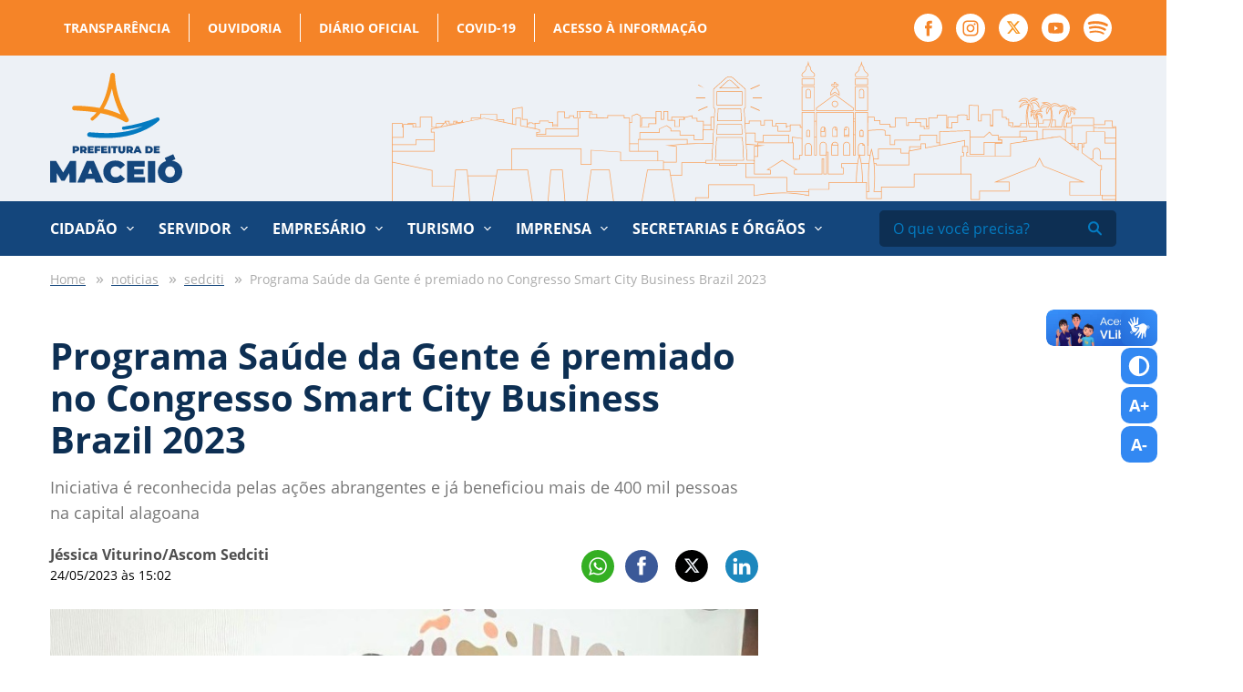

--- FILE ---
content_type: text/html
request_url: https://maceio.al.gov.br/noticias/sedciti/programa-saude-da-gente-e-premiado-no-congresso-smart-city-business-brazil-2023
body_size: 8967
content:
<!DOCTYPE html><html
xmlns="http://www.w3.org/1999/xhtml" lang="en-US"><head><meta
http-equiv="X-UA-Compatible" content="IE=edge"><meta
charset="utf-8"><meta
name="viewport" content="width=device-width, initial-scale=1.0"><link
rel="apple-touch-icon" sizes="57x57" href="https://maceio.al.gov.br/assets/favicon/apple-icon-57x57.png"><link
rel="apple-touch-icon" sizes="60x60" href="https://maceio.al.gov.br/assets/favicon/apple-icon-60x60.png"><link
rel="apple-touch-icon" sizes="72x72" href="https://maceio.al.gov.br/assets/favicon/apple-icon-72x72.png"><link
rel="apple-touch-icon" sizes="76x76" href="https://maceio.al.gov.br/assets/favicon/apple-icon-76x76.png"><link
rel="apple-touch-icon" sizes="114x114" href="https://maceio.al.gov.br/assets/favicon/apple-icon-114x114.png"><link
rel="apple-touch-icon" sizes="120x120" href="https://maceio.al.gov.br/assets/favicon/apple-icon-120x120.png"><link
rel="apple-touch-icon" sizes="144x144" href="https://maceio.al.gov.br/assets/favicon/apple-icon-144x144.png"><link
rel="apple-touch-icon" sizes="152x152" href="https://maceio.al.gov.br/assets/favicon/apple-icon-152x152.png"><link
rel="apple-touch-icon" sizes="180x180" href="https://maceio.al.gov.br/assets/favicon/apple-icon-180x180.png"><link
rel="icon" type="image/png" sizes="192x192"  href="https://maceio.al.gov.br/assets/favicon/android-icon-192x192.png"><link
rel="icon" type="image/png" sizes="32x32" href="https://maceio.al.gov.br/assets/favicon/favicon-32x32.png"><link
rel="icon" type="image/png" sizes="96x96" href="https://maceio.al.gov.br/assets/favicon/favicon-96x96.png"><link
rel="icon" type="image/png" sizes="16x16" href="https://maceio.al.gov.br/assets/favicon/favicon-16x16.png"><link
rel="manifest" href="https://maceio.al.gov.br/assets/favicon/manifest.json"><meta
name="msapplication-TileColor" content="#ffffff"><meta
name="msapplication-TileImage" content="https://maceio.al.gov.br/assets/favicon/ms-icon-144x144.png"><meta
name="theme-color" content="#ffffff"><link
rel="stylesheet" type="text/css" href="https://maceio.al.gov.br/assets/css/style.css"><link
rel="stylesheet" href="https://cdn.jsdelivr.net/npm/pannellum@2.5.6/build/pannellum.css"/> <script type="text/javascript" src="https://cdn.jsdelivr.net/npm/pannellum@2.5.6/build/pannellum.js"></script> <link
rel="stylesheet" href="https://cdn.plyr.io/3.6.9/plyr.css" /><link
href="https://tom-select.js.org/css/tom-select.bootstrap5.css" rel="stylesheet"><link
rel="alternate" type="application/rss+xml" href="https://maceio.al.gov.br/feed.rss"><link
rel="alternate" type="application/atom+xml" href="https://maceio.al.gov.br/feed.atom"><style>:root{--plyr-color-main:#f58428}.audio-wrapper{box-shadow:0 0 10px rgba(0,0,0,.2);margin-bottom:20px}</style> <script async src="https://www.googletagmanager.com/gtag/js?id=G-9YHNZB2SBV"></script> <script>window.dataLayer=window.dataLayer||[];function gtag(){dataLayer.push(arguments);}
gtag('js',new Date());gtag('config','G-9YHNZB2SBV');</script> <title>Prefeitura de Maceió | Programa Saúde da Gente é premiado no…</title><meta name="keywords" content="premio, saúde da gente, inova cidade, prefeitura de maceió, sedciti, sms, Prefeito de Maceió, JHC, gabinete do prefeito">
<meta name="referrer" content="no-referrer-when-downgrade">
<meta name="robots" content="all">
<meta content="pt_BR" property="og:locale">
<meta content="Prefeitura de Maceió" property="og:site_name">
<meta content="website" property="og:type">
<meta content="https://maceio.al.gov.br/noticias/sedciti/programa-saude-da-gente-e-premiado-no-congresso-smart-city-business-brazil-2023" property="og:url">
<meta content="Programa Saúde da Gente é premiado no Congresso Smart City Business…" property="og:title">
<meta content="https://maceio.al.gov.br/transform/imagens/_1200x630_crop_center-center_75_none/697352/Premio-Saude-da-Gente-entrega-trofeu-David-Rossiter-e-Jorge-Barros-Vale-esse.jpeg" property="og:image">
<meta content="1200" property="og:image:width">
<meta content="630" property="og:image:height">
<meta name="twitter:card" content="summary">
<meta name="twitter:creator" content="@">
<meta name="twitter:title" content="Programa Saúde da Gente é premiado no Congresso Smart City Business…">
<meta name="twitter:image" content="https://maceio.al.gov.br/transform/imagens/_800x800_crop_center-center_82_none/Premio-Saude-da-Gente-entrega-trofeu-David-Rossiter-e-Jorge-Barros-Vale-esse.jpg?mtime=1684952263">
<meta name="twitter:image:width" content="800">
<meta name="twitter:image:height" content="800">
<link href="https://maceio.al.gov.br/noticias/sedciti/programa-saude-da-gente-e-premiado-no-congresso-smart-city-business-brazil-2023" rel="canonical">
<link href="https://maceio.al.gov.br/" rel="home"></head><body ><div
id="fb-root"></div> <script async defer crossorigin="anonymous" src="https://connect.facebook.net/pt_BR/sdk.js#xfbml=1&version=v12.0" nonce="0pFl3y7T"></script> <div
class="header-top"><div
class="container"><nav
class="col-12 col-sm-12"><ul
class="top-menu"><li ><a
class="nav-link" href="http://www.transparencia.maceio.al.gov.br/" rel="noopener" target="_blank">Transparência</a></li><li ><a
class="nav-link" href="http://www.ouvidoria.maceio.al.gov.br/" rel="noopener" target="_blank">Ouvidoria</a></li><li ><a
class="nav-link" href="http://www.diariomunicipal.com.br/maceio/" rel="noopener" target="_blank">Diário Oficial</a></li><li ><a
class="nav-link" href="http://www.transparencia.maceio.al.gov.br/web/pages/despesasReceitaCovid.faces?i=0" rel="noopener" target="_blank">COVID-19</a></li><li ><a
class="nav-link" href="https://www2.esic.maceio.al.gov.br/pages/login.jsf" rel="noopener" target="_blank">Acesso à informação</a></li></ul><ul
class="header-social"><li><a
href="https://www.facebook.com/PrefeituraDeMaceio" target="_blank"><img
src="https://maceio.al.gov.br/assets/images/facebook.svg" alt="Facebook"></a></li><li><a
href="https://www.instagram.com/prefeiturademaceio/" target="_blank"><img
src="https://maceio.al.gov.br/assets/images/instagram.svg" alt="instagram"></a></li><li><a
href="https://twitter.com/prefmaceio" target="_blank"><img
src="https://maceio.al.gov.br/assets/images/x_novo_topo.svg" alt="twitter"></a></li><li><a
href="https://www.youtube.com/prefeiturademaceio" target="_blank"><img
src="https://maceio.al.gov.br/assets/images/youtube.svg" alt="youtube"></a></li><li><a
href="https://open.spotify.com/show/0mt6diG4KRQvi0mMidl7NN?si=T6sh89cQRAKVk5sT3glY-g" target="_blank"><img
src="https://maceio.al.gov.br/assets/images/spotify-w.svg" alt="Spotify"></a></li></ul></nav></div></div><header
class="header"><div
class="container"><div
class="row align-items-center"><div
class="col-6 col-sm-6 col-md-3">
<a
class="header-logo" href="https://maceio.al.gov.br/">
<img
src="https://maceio.al.gov.br/assets/images/logo_prefeitura_de_maceio.svg" alt="Prefeitura de Maceió">
</a></div><div
class="col-6 col-sm-6 col-md-9 hide-tablet">
<img
src="https://maceio.al.gov.br/assets/images/maceio_topo.svg" alt="Cidade Maceió" class="header-image"></div><div
class="col-6 col-sm-6 col-md-6 hide-desktop --menu-mobile">
<button
class="hamburger --open hamburger--squeeze" type="button">
<img
src="https://maceio.al.gov.br/assets/images/menu.svg" alt="menu">
</button></div></div></div></header><nav
class="menu hide-tablet"><div
class="container"><div
class="row"><div
class="col-12 col-sm-12"><ul><li
class="has-submenu">
<a >Cidadão</a><ul
class="primary"><li>
<a
href="https://maceio.al.gov.br/prefeitura">A Prefeitura</a></li><li>
<a
href="https://maceio.al.gov.br/prefeito">Prefeito</a></li><li>
<a
href="https://maceio.al.gov.br/vice-prefeito">Vice-prefeito</a></li><li>
<a
href="https://maceio.al.gov.br/secretarias-e-orgaos">Secretarias e Órgãos</a></li><li>
<a
href="https://maceio.al.gov.br/feriados-municipais">Feriados Municipais</a></li><li>
<a
href="http://www.diariomunicipal.com.br/maceio/" rel="noopener" target="_blank">Diário Oficial</a></li><li>
<a
href="http://www.transparencia.maceio.al.gov.br/pages/homepage.faces" rel="noopener" target="_blank">Portal da Transparência</a></li><li>
<a
href="https://online.maceio.al.gov.br/n/iptu2022/" rel="noopener" target="_blank">IPTU 2025</a></li><li>
<a
href="https://portal.gissonline.com.br/" rel="noopener" target="_blank">Nota Fiscal Eletrônica (GISS)</a></li><li>
<a
href="/imprensa">Notícias</a></li><li>
<a
href="http://www.ouvidoria.maceio.al.gov.br/faces/pages/principal.xhtml" rel="noopener" target="_blank">Ouvidoria</a></li><li>
<a
href="http://www.servicos.maceio.al.gov.br/faces/pages/index.xhtml" rel="noopener" target="_blank">Portal de Serviços</a></li><li>
<a
href="https://maceio.al.gov.br/disques-da-prefeitura">Disques da Prefeitura</a></li><li>
<a
href="https://maceio.al.gov.br/redes-sociais">Redes Sociais</a></li><li>
<a
href="https://leismunicipais.com.br/prefeitura/al/maceio" rel="noopener" target="_blank">Leis Municipais</a></li></ul></li><li
class="has-submenu">
<a >Servidor</a><ul
class="secondary"><li>
<a
href="https://maceio.al.gov.br/prefeitura">A Prefeitura</a></li><li>
<a
href="https://maceio.al.gov.br/feriados-municipais">Feriados municipais</a></li><li>
<a
href="http://www.transparencia.maceio.al.gov.br/pages/homepage.faces" rel="noopener" target="_blank">Portal da Transparência</a></li><li>
<a
href="http://www.diariomunicipal.com.br/maceio/" rel="noopener" target="_blank">Diário Oficial</a></li><li>
<a
href="http://www.servidor.maceio.al.gov.br" rel="noopener" target="_blank">Contracheque</a></li><li>
<a
href="http://www.servidor.maceio.al.gov.br/SIGRHNovoPortal/login2.html?e66c1c44-5ce5-4b02-8c13-d5eb0cd7be01" rel="noopener" target="_blank">Imposto de Renda</a></li><li>
<a
href="http://www3.siimm.maceio.al.gov.br/consultaprocesso/pages/localizarprocesso.faces" rel="noopener" target="_blank">Consulta de Processos</a></li><li>
<a
href="http://correio.maceio.al.gov.br/" rel="noopener" target="_blank">Webmail Prefeitura</a></li><li>
<a
href="https://app.servidor.maceio.al.gov.br/#/login" rel="noopener" target="_blank">Ponto Eletrônico</a></li><li>
<a
href="https://leismunicipais.com.br/prefeitura/al/maceio" rel="noopener" target="_blank">Leis Municipais</a></li><li>
<a
href="https://maceio.al.gov.br/p/semge/documentos-para-posse">Documentos para posse</a></li></ul></li><li
class="has-submenu">
<a >Empresário</a><ul
class="tertiary"><li>
<a
href="https://maceio.al.gov.br/feriados-municipais">Feriados Municipais</a></li><li>
<a
href="http://www.transparencia.maceio.al.gov.br/" rel="noopener" target="_blank">Portal da Transparência</a></li><li>
<a
href="http://www.diariomunicipal.com.br/maceio/" rel="noopener" target="_blank">Diário Oficial</a></li><li>
<a
href="https://www.online.maceio.al.gov.br/1/servicos/65/" rel="noopener" target="_blank">IPTU</a></li><li>
<a
href="https://www.online.maceio.al.gov.br/1/servicos/65/" rel="noopener" target="_blank">Taxa de Localização</a></li><li>
<a
href="https://www.online.maceio.al.gov.br/1/servicos/65/" rel="noopener" target="_blank">Certidões</a></li><li>
<a
href="https://portal.gissonline.com.br/" rel="noopener" target="_blank">Nota Fiscal Eletrônica(GISS)</a></li><li>
<a
href="/noticias">Notícias</a></li><li>
<a
href="https://www8.receita.fazenda.gov.br/SimplesNacional/" rel="noopener" target="_blank">Simples Nacional</a></li></ul></li><li
class="has-submenu">
<a >Turismo</a><ul
class="quartenary"><li>
<a
href="http://www.experimentemaceio.com.br/" rel="noopener" target="_blank">Experimente Maceió</a></li><li>
<a
href="https://maceioemassa.com.br/" rel="noopener" target="_blank">Maceió é Massa</a></li><li>
<a
href="https://maceio.al.gov.br/especiais/massayo-sol-mar-forro">São João Massayó</a></li><li>
<a
href="https://maceio.al.gov.br/especiais/festival-verao-massayo">Festival Verão Massayó</a></li></ul></li><li
class="has-submenu">
<a >Imprensa</a><ul
class="quintenary"><li>
<a
href="https://maceio.al.gov.br/secretarias-e-orgaos/secom">SECOM</a></li><li>
<a
href="/galerias">Galeria de Fotos</a></li><li>
<a
href="http://www.diariomunicipal.com.br/maceio/" rel="noopener" target="_blank">Diário Oficial</a></li><li>
<a
href="https://maceio.al.gov.br/p/secom/assessores">Assessores</a></li><li>
<a
href="/radio">Rádio Agência Maceió</a></li><li>
<a
href="/downloads">Downloads</a></li><li>
<a
href="http://www.transparencia.maceio.al.gov.br/" rel="noopener" target="_blank">Portal da Transparência</a></li><li>
<a
href="/noticias">Notícias</a></li><li>
<a
href="/videos">Vídeos</a></li><li>
<a
href="https://drive.google.com/drive/folders/1FZU3Uag6515mls3mUXM6GmfHDFicIwaA" rel="noopener" target="_blank">Marcas da Prefeitura</a></li><li>
<a
href="/imprensa">Imprensa</a></li></ul></li><li
class="has-submenu --custom">
<a
href="https://maceio.al.gov.br/secretarias-e-orgaos">Secretarias e Órgãos</a><ul
class="sextenary"><li>
<a
class="highlighted" href="https://maceio.al.gov.br/secretarias-e-orgaos">Secretarias</a></li><li>
<a
href="https://maceio.al.gov.br/secretarias-e-orgaos/semge">Gestão</a></li><li>
<a
href="https://maceio.al.gov.br/secretarias-e-orgaos/saep">Ações Estratégicas e Parcerias</a></li><li>
<a
href="https://maceio.al.gov.br/secretarias-e-orgaos/semdes">Desenvolvimento Social</a></li><li>
<a
href="https://maceio.al.gov.br/secretarias-e-orgaos/secom">Comunicação</a></li><li>
<a
href="https://maceio.al.gov.br/secretarias-e-orgaos/cgm">Controladoria Geral</a></li><li>
<a
href="https://maceio.al.gov.br/secretarias-e-orgaos/semce">Cultura e Economia Criativa</a></li><li>
<a
href="https://maceio.al.gov.br/secretarias-e-orgaos/fmac">FMAC – Cultura</a></li><li>
<a
href="https://maceio.al.gov.br/secretarias-e-orgaos/semed">Educação</a></li><li>
<a
href="https://maceio.al.gov.br/secretarias-e-orgaos/sefaz">Fazenda</a></li><li>
<a
href="https://maceio.al.gov.br/secretarias-e-orgaos/segov">Governo e Subprefeituras</a></li><li>
<a
href="https://maceio.al.gov.br/secretarias-e-orgaos/seminfra">Infraestrutura</a></li><li>
<a
href="https://maceio.al.gov.br/secretarias-e-orgaos/semhab">Desenvolvimento Habitacional</a></li><li>
<a
href="https://maceio.al.gov.br/secretarias-e-orgaos/serf">Relações Federativas</a></li><li>
<a
href="https://maceio.al.gov.br/secretarias-e-orgaos/gp">Gabinete do Prefeito</a></li><li>
<a
href="https://maceio.al.gov.br/secretarias-e-orgaos/gvp">Gabinete Vice-Prefeito</a></li><li>
<a
href="https://maceio.al.gov.br/secretarias-e-orgaos/pgm">Procuradoria</a></li><li>
<a
href="https://maceio.al.gov.br/secretarias-e-orgaos/sms">Saúde</a></li><li>
<a
href="https://maceio.al.gov.br/secretarias-e-orgaos/sepg">Secretaria Executiva do Gabinete Prefeito</a></li><li>
<a
href="https://maceio.al.gov.br/secretarias-e-orgaos/seminc">Secretaria Extraordinária de Indústria, Comércio e Serviços</a></li><li>
<a
href="https://maceio.al.gov.br/secretarias-e-orgaos/semsc">Segurança Cidadã</a></li><li>
<a
href="https://maceio.al.gov.br/secretarias-e-orgaos/sedigi">Estratégias Disruptivas e Economia Digital</a></li><li>
<a
href="https://maceio.al.gov.br/secretarias-e-orgaos/semuc">Mulher, Pessoas com Deficiência, Idosos e Cidadania</a></li><li>
<a
href="https://maceio.al.gov.br/secretarias-e-orgaos/semapa">Abastecimento, Agricultura, Pesca e Aquicultura</a></li><li>
<a
href="https://maceio.al.gov.br/secretarias-e-orgaos/semtes">Trabalho, Emprego e Economia Solidária</a></li><li>
<a
href="https://maceio.al.gov.br/secretarias-e-orgaos/semtur">Turismo</a></li><li>
<a
href="https://maceio.al.gov.br/secretarias-e-orgaos/semesp">Esporte</a></li><li>
<a
class="highlighted" href="https://maceio.al.gov.br/secretarias-e-orgaos">Secretarias Extraordinárias</a></li><li>
<a
href="https://maceio.al.gov.br/secretarias-e-orgaos/sebema">Bem Estar Animal</a></li><li>
<a
href="https://maceio.al.gov.br/secretarias-e-orgaos/sejl">Juventude e Lazer</a></li><li>
<a
class="highlighted" href="https://maceio.al.gov.br/secretarias-e-orgaos">Órgãos</a></li><li>
<a
href="https://maceio.al.gov.br/secretarias-e-orgaos/alicc">ALICC</a></li><li>
<a
href="https://maceio.al.gov.br/secretarias-e-orgaos/arser">ARSER</a></li><li>
<a
href="https://maceio.al.gov.br/secretarias-e-orgaos/comarhp">COMARHP</a></li><li>
<a
href="https://maceio.al.gov.br/secretarias-e-orgaos/defesa-civil">Defesa Civil</a></li><li>
<a
href="https://maceio.al.gov.br/secretarias-e-orgaos/maceio-previdencia">Maceió Previdência</a></li><li>
<a
href="https://maceio.al.gov.br/secretarias-e-orgaos/alurb">Meio Ambiente e Sustentabilidade</a></li><li>
<a
href="https://maceio.al.gov.br/secretarias-e-orgaos/ilumina">Iluminação</a></li><li>
<a
href="https://maceio.al.gov.br/secretarias-e-orgaos/iplam">IPLAM</a></li><li>
<a
href="https://maceio.al.gov.br/secretarias-e-orgaos/dmtt">Transportes e Trânsito</a></li><li>
<a
href="https://maceio.al.gov.br/p/seminfra/renasce-salgadinho">Renasce Salgadinho</a></li></ul></li></ul><form
action="https://maceio.al.gov.br/busca" class="header-search">
<input
type="text" name="q" value="" placeholder="O que você precisa?">
<button
type="submit"><img
src="https://maceio.al.gov.br/assets/images/search.svg" alt=""></button></form></div></div></div></nav><div
class="global"><main
class="main-content"><section
class="news-intern-list intern"><div
class="container"><div
class="row"><div
class="col-12 col-sm-12"><ul
class="breadcrumb-custom"><li>
<a
href="https://maceio.al.gov.br">
<span>Home</span>
</a></li><li>
<a
href="https://maceio.al.gov.br/noticias">
<span>noticias</span>
</a></li><li>
<a
href="https://maceio.al.gov.br/noticias/sedciti">
<span>sedciti</span>
</a></li><li>
<span>Programa Saúde da Gente é premiado no Congresso Smart City Business Brazil 2023</span></li></ul></div><div
class="col-12 col-sm-8" style="margin-inline: auto;"><div
class="news-intern-content"><header
class="news-header"><h1 class="news-header__title">Programa Saúde da Gente é premiado no Congresso Smart City Business Brazil 2023</h1><p
class="news-header__excerpt">Iniciativa é reconhecida pelas ações abrangentes e já beneficiou mais de 400 mil pessoas na capital alagoana</p><div
class="info"><div
class="info__content">
<span
class="info__author">Jéssica Viturino/Ascom Sedciti</span>
<span
class="info__time">24/05/2023 às 15:02</span></div><div
class="header__social --share"><div
class="ssk-group" id="social_share_noticiasa" data-url="https://maceio.al.gov.br/noticias/sedciti/programa-saude-da-gente-e-premiado-no-congresso-smart-city-business-brazil-2023" data-text="Programa Saúde da Gente é premiado no Congresso Smart City Business Brazil 2023">
<a
target="_blank" rel="noopener" href="https://api.whatsapp.com/send/?phone&text=Programa Saúde da Gente é premiado no Congresso Smart City Business Brazil 2023 - https://maceio.al.gov.br/noticias/sedciti/programa-saude-da-gente-e-premiado-no-congresso-smart-city-business-brazil-2023&app_absent=0" class="ssk ssk-whatsapp ssk-round" data-ssk-ready="true"></a>
<a
target="_blank" rel="noopener" href="https://www.facebook.com/share.php?u=https://maceio.al.gov.br/noticias/sedciti/programa-saude-da-gente-e-premiado-no-congresso-smart-city-business-brazil-2023" class="ssk ssk-facebook ssk-round" data-ssk-ready="true"></a>
<a
target="_blank" rel="noopener" href="https://twitter.com/intent/tweet?text=Programa Saúde da Gente é premiado no Congresso Smart City Business Brazil 2023 - https://maceio.al.gov.br/noticias/sedciti/programa-saude-da-gente-e-premiado-no-congresso-smart-city-business-brazil-2023" class="ssk ssk-round social-x" data-ssk-ready="true"><img
src="/assets/images/x.svg" alt=""></a>
<a
target="_blank" rel="noopener" href="https://www.linkedin.com/shareArticle?mini=true&url=https://maceio.al.gov.br/noticias/sedciti/programa-saude-da-gente-e-premiado-no-congresso-smart-city-business-brazil-2023&title=Programa Saúde da Gente é premiado no Congresso Smart City Business Brazil 2023" class="ssk ssk-linkedin ssk-round" data-ssk-ready="true"></a></div></div></div><figure>
<a
href="https://cdnpm.dhost.cloud/imagens/Premio-Saude-da-Gente-entrega-trofeu-David-Rossiter-e-Jorge-Barros-Vale-esse.jpg" data-fancybox="images">
<img
src="https://maceio.al.gov.br/transform/imagens/_850x560_crop_center-center_none/Premio-Saude-da-Gente-entrega-trofeu-David-Rossiter-e-Jorge-Barros-Vale-esse.jpg" alt="Programa Saúde da Gente é premiado no Congresso Smart City Business Brazil 2023">
</a><figcaption>Saúde da Gente recebe premiação internacional</figcaption></figure></header><style>.news-content ul{list-style:disc;margin-left:40px}.archive-block ul,.news-content ul.tags-block__list{list-style:none !important;margin-left:0}</style><section
class="news-content --content block-internal"><p>O programa Saúde da Gente, desenvolvido pela Prefeitura de Maceió, foi um dos vencedores do prestigiado Prêmio InovaCidade 2023. O prêmio foi concedido durante a 10ª Edição do Congresso Smart City Business Brazil (SCB-Br), considerado o mais importante encontro sobre cidades inteligentes na América Latina. O evento teve início na terça-feira (23) e acontece até o dia 25, em São Paulo.</p><p>“Fico muito feliz em ver nosso trabalho sendo reconhecido. Já realizamos mais de 400 mil atendimentos com o Saúde da Gente, levando consultas e exames para quem mais precisa. Cidade inteligente é cidade que cuida das pessoas, nossa maior vitória é o maceioense bem cuidado”, afirmou o prefeito de Maceió, JHC.</p><p>O Saúde da Gente foi reconhecido por suas ações inovadoras de prevenção, promoção e atenção à saúde. Implantado em agosto de 2022, o programa itinerante atua em cinco frentes: Saúde da Mulher, Infantil, Animal, Mental e nas Grotas.</p><p>O secretário adjunto da Secretaria de Estratégias Disruptivas, Ciência, Tecnologia e Inovação (Sedciti), Davi Rossiter, esteve presente no Congresso representando o programa. Para ele, essa é uma verdadeira transformação na vida das pessoas em Maceió.</p><p>“Este prêmio é o reconhecimento de um dos projetos idealizados pelo prefeito JHC para levar ao povo de Maceió serviços públicos essenciais. É também um incentivo para continuarmos avançando e buscando soluções cada vez mais transformadoras. Temos o compromisso de consolidar Maceió como uma cidade inteligente e inovadora, onde a saúde seja prioridade. Seguiremos investindo em tecnologias avançadas e iniciativas pioneiras, assim como buscando parcerias estratégicas com instituições nacionais e internacionais, para promover a saúde e o bem-estar de nossa população”, enfatizou Rossiter.</p><p>O Congresso Smart City Business Brazil 2023 reúne especialistas e líderes de alto nível de diversos setores para discutir temas inovadores relacionados ao desenvolvimento de "Cidades Inteligentes". Durante dois dias, o evento promove sessões plenárias, painéis e reuniões estratégicas, além de apresentar estandes com novidades e soluções transformadoras para consolidar a infraestrutura digital das cidades brasileiras.</p><div
class="gallery-item"><div
class="gallery-block masonry"><div
class="masonry-brick">
<a
data-fancybox="gallery" href="https://cdnpm.dhost.cloud/imagens/Premio-Saude-da-Gente-Vale-esse.jpg" class="masonry-content">
<img
src="https://maceio.al.gov.br/transform/imagens/_206x160_crop_center-center_none/Premio-Saude-da-Gente-Vale-esse.jpg" alt="">
</a></div><div
class="masonry-brick">
<a
data-fancybox="gallery" href="https://cdnpm.dhost.cloud/imagens/Premio-Saude-da-Gente-Trofeu-vale-esse.jpg" class="masonry-content">
<img
src="https://maceio.al.gov.br/transform/imagens/_206x160_crop_center-center_none/Premio-Saude-da-Gente-Trofeu-vale-esse.jpg" alt="">
</a></div></div>
<span
class="gallery-item__legend">Secretário adjunto da Sedciti, Davi Rossiter, representou o Saúde da Gente no Congresso Smart City Business Brazil 2023</span></div><div
class="gabinate">
<a
href="https://maceio.al.gov.br/secretarias-e-orgaos/sedigi">SEDIGI</a><h2>Secretaria Municipal de Estratégias Disruptivas e Economia Digital</h2>
<span><p>Rua Barão de Jaraguá, nº 195 - 2º Andar<br
/>CEP: 57022-140 // Telefone: (82) 3312-5850</p></span></div></section></div></div></div></section></main><div
class="footer-banner">
<img
src="https://maceio.al.gov.br/assets/images/maceio_topo.svg" alt="Cidade de Maceió"></div><footer
class="footer"><div
class="container"><div
class="row"><div
class="col-12 col-sm-12"><div
class="mapa-site"><div
class="mapa-list --primary"><h2>Cidadão</h2><ul><li>
<a
href="https://maceio.al.gov.br/prefeitura" class="" >
A Prefeitura        </a></li><li>
<a
href="https://maceio.al.gov.br/prefeito" class="" >
Prefeito        </a></li><li>
<a
href="https://maceio.al.gov.br/vice-prefeito" class="" >
Vice-prefeito        </a></li><li>
<a
href="https://maceio.al.gov.br/secretarias-e-orgaos" class="" >
Secretarias e Órgãos        </a></li><li>
<a
href="https://maceio.al.gov.br/feriados-municipais" class="" >
Feriados Municipais        </a></li><li>
<a
href="http://www.diariomunicipal.com.br/maceio/" class="" target="_blank" rel="noopener" >
Diário Oficial        </a></li><li>
<a
href="http://www.transparencia.maceio.al.gov.br/pages/homepage.faces" class="" target="_blank" rel="noopener" >
Portal da Transparência        </a></li><li>
<a
href="https://online.maceio.al.gov.br/n/iptu2022/" class="" target="_blank" rel="noopener" >
IPTU 2025        </a></li><li>
<a
href="https://portal.gissonline.com.br/" class="" target="_blank" rel="noopener" >
Nota Fiscal Eletrônica (GISS)        </a></li><li>
<a
href="/imprensa" class="" >
Notícias        </a></li><li>
<a
href="http://www.ouvidoria.maceio.al.gov.br/faces/pages/principal.xhtml" class="" target="_blank" rel="noopener" >
Ouvidoria        </a></li><li>
<a
href="http://www.servicos.maceio.al.gov.br/faces/pages/index.xhtml" class="" target="_blank" rel="noopener" >
Portal de Serviços        </a></li><li>
<a
href="https://maceio.al.gov.br/disques-da-prefeitura" class="" >
Disques da Prefeitura        </a></li><li>
<a
href="https://maceio.al.gov.br/redes-sociais" class="" >
Redes Sociais        </a></li><li>
<a
href="https://leismunicipais.com.br/prefeitura/al/maceio" class="" target="_blank" rel="noopener" >
Leis Municipais        </a></li></ul></div><div
class="mapa-list --secondary"><h2>Servidor</h2><ul><li>
<a
href="https://maceio.al.gov.br/prefeitura" class="" >
A Prefeitura        </a></li><li>
<a
href="https://maceio.al.gov.br/feriados-municipais" class="" >
Feriados municipais        </a></li><li>
<a
href="http://www.transparencia.maceio.al.gov.br/pages/homepage.faces" class="" target="_blank" rel="noopener" >
Portal da Transparência        </a></li><li>
<a
href="http://www.diariomunicipal.com.br/maceio/" class="" target="_blank" rel="noopener" >
Diário Oficial        </a></li><li>
<a
href="http://www.servidor.maceio.al.gov.br" class="" target="_blank" rel="noopener" >
Contracheque        </a></li><li>
<a
href="http://www.servidor.maceio.al.gov.br/SIGRHNovoPortal/login2.html?e66c1c44-5ce5-4b02-8c13-d5eb0cd7be01" class="" target="_blank" rel="noopener" >
Imposto de Renda        </a></li><li>
<a
href="http://www3.siimm.maceio.al.gov.br/consultaprocesso/pages/localizarprocesso.faces" class="" target="_blank" rel="noopener" >
Consulta de Processos        </a></li><li>
<a
href="http://correio.maceio.al.gov.br/" class="" target="_blank" rel="noopener" >
Webmail Prefeitura        </a></li><li>
<a
href="https://app.servidor.maceio.al.gov.br/#/login" class="" target="_blank" rel="noopener" >
Ponto Eletrônico        </a></li><li>
<a
href="https://leismunicipais.com.br/prefeitura/al/maceio" class="" target="_blank" rel="noopener" >
Leis Municipais        </a></li><li>
<a
href="https://maceio.al.gov.br/p/semge/documentos-para-posse" class="" >
Documentos para posse        </a></li></ul></div><div
class="mapa-list --tertiary"><h2>Empresário</h2><ul><li>
<a
href="https://maceio.al.gov.br/feriados-municipais" class="" >
Feriados Municipais        </a></li><li>
<a
href="http://www.transparencia.maceio.al.gov.br/" class="" target="_blank" rel="noopener" >
Portal da Transparência        </a></li><li>
<a
href="http://www.diariomunicipal.com.br/maceio/" class="" target="_blank" rel="noopener" >
Diário Oficial        </a></li><li>
<a
href="https://www.online.maceio.al.gov.br/1/servicos/65/" class="" target="_blank" rel="noopener" >
IPTU        </a></li><li>
<a
href="https://www.online.maceio.al.gov.br/1/servicos/65/" class="" target="_blank" rel="noopener" >
Taxa de Localização        </a></li><li>
<a
href="https://www.online.maceio.al.gov.br/1/servicos/65/" class="" target="_blank" rel="noopener" >
Certidões        </a></li><li>
<a
href="https://portal.gissonline.com.br/" class="" target="_blank" rel="noopener" >
Nota Fiscal Eletrônica(GISS)        </a></li><li>
<a
href="/noticias" class="" >
Notícias        </a></li><li>
<a
href="https://www8.receita.fazenda.gov.br/SimplesNacional/" class="" target="_blank" rel="noopener" >
Simples Nacional        </a></li></ul></div><div
class="mapa-list --quartenary"><h2>Turismo</h2><ul><li>
<a
href="http://www.experimentemaceio.com.br/" class="" target="_blank" rel="noopener" >
Experimente Maceió        </a></li><li>
<a
href="https://maceioemassa.com.br/" class="" target="_blank" rel="noopener" >
Maceió é Massa        </a></li><li>
<a
href="https://maceio.al.gov.br/especiais/massayo-sol-mar-forro" class="" >
São João Massayó        </a></li><li>
<a
href="https://maceio.al.gov.br/especiais/festival-verao-massayo" class="" >
Festival Verão Massayó        </a></li></ul></div><div
class="mapa-list --quintenary"><h2>Imprensa</h2><ul><li>
<a
href="https://maceio.al.gov.br/secretarias-e-orgaos/secom" class="" >
SECOM        </a></li><li>
<a
href="/galerias" class="" >
Galeria de Fotos        </a></li><li>
<a
href="http://www.diariomunicipal.com.br/maceio/" class="" target="_blank" rel="noopener" >
Diário Oficial        </a></li><li>
<a
href="https://maceio.al.gov.br/p/secom/assessores" class="" >
Assessores        </a></li><li>
<a
href="/radio" class="" >
Rádio Agência Maceió        </a></li><li>
<a
href="/downloads" class="" >
Downloads        </a></li><li>
<a
href="http://www.transparencia.maceio.al.gov.br/" class="" target="_blank" rel="noopener" >
Portal da Transparência        </a></li><li>
<a
href="/noticias" class="" >
Notícias        </a></li><li>
<a
href="/videos" class="" >
Vídeos        </a></li><li>
<a
href="https://drive.google.com/drive/folders/1FZU3Uag6515mls3mUXM6GmfHDFicIwaA" class="" target="_blank" rel="noopener" >
Marcas da Prefeitura        </a></li><li>
<a
href="/imprensa" class="" >
Imprensa        </a></li></ul></div><div
class="mapa-list --sextenary"><h2>Secretarias e Órgãos</h2><ul><li>
<a
href="https://maceio.al.gov.br/secretarias-e-orgaos" class="" >
Secretarias        </a></li><li>
<a
href="https://maceio.al.gov.br/secretarias-e-orgaos/semge" class="" >
Gestão        </a></li><li>
<a
href="https://maceio.al.gov.br/secretarias-e-orgaos/saep" class="" >
Ações Estratégicas e Parcerias        </a></li><li>
<a
href="https://maceio.al.gov.br/secretarias-e-orgaos/semdes" class="" >
Desenvolvimento Social        </a></li><li>
<a
href="https://maceio.al.gov.br/secretarias-e-orgaos/secom" class="" >
Comunicação        </a></li><li>
<a
href="https://maceio.al.gov.br/secretarias-e-orgaos/cgm" class="" >
Controladoria Geral        </a></li><li>
<a
href="https://maceio.al.gov.br/secretarias-e-orgaos/semce" class="" >
Cultura e Economia Criativa        </a></li><li>
<a
href="https://maceio.al.gov.br/secretarias-e-orgaos/fmac" class="" >
FMAC – Cultura        </a></li><li>
<a
href="https://maceio.al.gov.br/secretarias-e-orgaos/semed" class="" >
Educação        </a></li><li>
<a
href="https://maceio.al.gov.br/secretarias-e-orgaos/sefaz" class="" >
Fazenda        </a></li><li>
<a
href="https://maceio.al.gov.br/secretarias-e-orgaos/segov" class="" >
Governo e Subprefeituras        </a></li><li>
<a
href="https://maceio.al.gov.br/secretarias-e-orgaos/seminfra" class="" >
Infraestrutura        </a></li><li>
<a
href="https://maceio.al.gov.br/secretarias-e-orgaos/semhab" class="" >
Desenvolvimento Habitacional        </a></li><li>
<a
href="https://maceio.al.gov.br/secretarias-e-orgaos/serf" class="" >
Relações Federativas        </a></li><li>
<a
href="https://maceio.al.gov.br/secretarias-e-orgaos/gp" class="" >
Gabinete do Prefeito        </a></li><li>
<a
href="https://maceio.al.gov.br/secretarias-e-orgaos/gvp" class="" >
Gabinete Vice-Prefeito        </a></li><li>
<a
href="https://maceio.al.gov.br/secretarias-e-orgaos/pgm" class="" >
Procuradoria        </a></li><li>
<a
href="https://maceio.al.gov.br/secretarias-e-orgaos/sms" class="" >
Saúde        </a></li><li>
<a
href="https://maceio.al.gov.br/secretarias-e-orgaos/sepg" class="" >
Secretaria Executiva do Gabinete Prefeito        </a></li><li>
<a
href="https://maceio.al.gov.br/secretarias-e-orgaos/seminc" class="" >
Secretaria Extraordinária de Indústria, Comércio e Serviços        </a></li><li>
<a
href="https://maceio.al.gov.br/secretarias-e-orgaos/semsc" class="" >
Segurança Cidadã        </a></li><li>
<a
href="https://maceio.al.gov.br/secretarias-e-orgaos/sedigi" class="" >
Estratégias Disruptivas e Economia Digital        </a></li><li>
<a
href="https://maceio.al.gov.br/secretarias-e-orgaos/semuc" class="" >
Mulher, Pessoas com Deficiência, Idosos e Cidadania        </a></li><li>
<a
href="https://maceio.al.gov.br/secretarias-e-orgaos/semapa" class="" >
Abastecimento, Agricultura, Pesca e Aquicultura        </a></li><li>
<a
href="https://maceio.al.gov.br/secretarias-e-orgaos/semtes" class="" >
Trabalho, Emprego e Economia Solidária        </a></li><li>
<a
href="https://maceio.al.gov.br/secretarias-e-orgaos/semtur" class="" >
Turismo        </a></li><li>
<a
href="https://maceio.al.gov.br/secretarias-e-orgaos/semesp" class="" >
Esporte        </a></li><li>
<a
href="https://maceio.al.gov.br/secretarias-e-orgaos" class="" >
Secretarias Extraordinárias        </a></li><li>
<a
href="https://maceio.al.gov.br/secretarias-e-orgaos/sebema" class="" >
Bem Estar Animal        </a></li><li>
<a
href="https://maceio.al.gov.br/secretarias-e-orgaos/sejl" class="" >
Juventude e Lazer        </a></li><li>
<a
href="https://maceio.al.gov.br/secretarias-e-orgaos" class="" >
Órgãos        </a></li><li>
<a
href="https://maceio.al.gov.br/secretarias-e-orgaos/alicc" class="" >
ALICC        </a></li><li>
<a
href="https://maceio.al.gov.br/secretarias-e-orgaos/arser" class="" >
ARSER        </a></li><li>
<a
href="https://maceio.al.gov.br/secretarias-e-orgaos/comarhp" class="" >
COMARHP        </a></li><li>
<a
href="https://maceio.al.gov.br/secretarias-e-orgaos/defesa-civil" class="" >
Defesa Civil        </a></li><li>
<a
href="https://maceio.al.gov.br/secretarias-e-orgaos/maceio-previdencia" class="" >
Maceió Previdência        </a></li><li>
<a
href="https://maceio.al.gov.br/secretarias-e-orgaos/alurb" class="" >
Meio Ambiente e Sustentabilidade        </a></li><li>
<a
href="https://maceio.al.gov.br/secretarias-e-orgaos/ilumina" class="" >
Iluminação        </a></li><li>
<a
href="https://maceio.al.gov.br/secretarias-e-orgaos/iplam" class="" >
IPLAM        </a></li><li>
<a
href="https://maceio.al.gov.br/secretarias-e-orgaos/dmtt" class="" >
Transportes e Trânsito        </a></li><li>
<a
href="https://maceio.al.gov.br/p/seminfra/renasce-salgadinho" class="" >
Renasce Salgadinho        </a></li></ul></div></div></div><div
class="col-12 col-sm-12">
<a
href="javascript:;" class="footer-logo">
<img
src="https://maceio.al.gov.br/assets/images/logo_prefeitura-maceio.svg" alt="Maceió - logo">
</a><div
class="social-footer"><ul
class="social__list"><li><a
href="https://www.facebook.com/PrefeituraDeMaceio" target="_blank"><img
src="https://maceio.al.gov.br/assets/images/fb.svg" alt="Facebook"></a></li><li><a
href="https://www.instagram.com/prefeiturademaceio/" target="_blank"><img
src="https://maceio.al.gov.br/assets/images/ig.svg" alt="Instagram"></a></li><li><a
href="https://twitter.com/prefmaceio" target="_blank"><img
src="https://maceio.al.gov.br/assets/images/x_novo_rodape.svg" alt="Twitter"></a></li><li><a
href="https://www.youtube.com/prefeiturademaceio" target="_blank"><img
src="https://maceio.al.gov.br/assets/images/yt.svg" alt="Youtube"></a></li><li><a
href="https://open.spotify.com/show/0mt6diG4KRQvi0mMidl7NN?si=T6sh89cQRAKVk5sT3glY-g" target="_blank"><img
src="https://maceio.al.gov.br/assets/images/spotify.svg" alt="Spotify"></a></li></ul><div
class="social-address"><p>Rua Sá e Albuquerque, 235, Jaraguá, Maceió/AL  CEP 57022-180</p><p>Telefone: <a
href="tel:+558233125860">(82) 3312-5860</a></p></div></div></div><div
class="col-12 col-sm-12"><div
class="footer-copyright">
<span></span>
<span>© 2026 | PREFEITURA MUNICIPAL DE MACEIÓ | Todos os direitos reservados</span>
<a
href="https://www.2i9.com.br/" target="_blank"><img
src="https://maceio.al.gov.br/assets/images/logo-2i9.svg" alt="logo-2i9.svg"></a></div></div></div></div></footer></div><div
class="menu-responsive"><div
class="close-header">
<button
class="close-btn">
<img
src="https://maceio.al.gov.br/assets/images/close.svg" alt="fechar.svg">
</button></div><div
class="menu-container">
<a
href="/">
<img
src="https://maceio.al.gov.br/assets/images/logo-responsive.png" alt="Maceió">
</a><ul
class="menu-responsive__list"><li
class="has-submenu">
<a
class="primary" >
<span>Cidadão</span> <i
class="fa fa-chevron-down"></i>
</a><ul><li>
<a
href="https://maceio.al.gov.br/prefeitura" class="" >
A Prefeitura      </a></li><li>
<a
href="https://maceio.al.gov.br/prefeito" class="" >
Prefeito      </a></li><li>
<a
href="https://maceio.al.gov.br/vice-prefeito" class="" >
Vice-prefeito      </a></li><li>
<a
href="https://maceio.al.gov.br/secretarias-e-orgaos" class="" >
Secretarias e Órgãos      </a></li><li>
<a
href="https://maceio.al.gov.br/feriados-municipais" class="" >
Feriados Municipais      </a></li><li>
<a
href="http://www.diariomunicipal.com.br/maceio/" class="" target="_blank" rel="noopener" >
Diário Oficial      </a></li><li>
<a
href="http://www.transparencia.maceio.al.gov.br/pages/homepage.faces" class="" target="_blank" rel="noopener" >
Portal da Transparência      </a></li><li>
<a
href="https://online.maceio.al.gov.br/n/iptu2022/" class="" target="_blank" rel="noopener" >
IPTU 2025      </a></li><li>
<a
href="https://portal.gissonline.com.br/" class="" target="_blank" rel="noopener" >
Nota Fiscal Eletrônica (GISS)      </a></li><li>
<a
href="/imprensa" class="" >
Notícias      </a></li><li>
<a
href="http://www.ouvidoria.maceio.al.gov.br/faces/pages/principal.xhtml" class="" target="_blank" rel="noopener" >
Ouvidoria      </a></li><li>
<a
href="http://www.servicos.maceio.al.gov.br/faces/pages/index.xhtml" class="" target="_blank" rel="noopener" >
Portal de Serviços      </a></li><li>
<a
href="https://maceio.al.gov.br/disques-da-prefeitura" class="" >
Disques da Prefeitura      </a></li><li>
<a
href="https://maceio.al.gov.br/redes-sociais" class="" >
Redes Sociais      </a></li><li>
<a
href="https://leismunicipais.com.br/prefeitura/al/maceio" class="" target="_blank" rel="noopener" >
Leis Municipais      </a></li></ul></li><li
class="has-submenu">
<a
class="secondary" >
<span>Servidor</span> <i
class="fa fa-chevron-down"></i>
</a><ul><li>
<a
href="https://maceio.al.gov.br/prefeitura" class="" >
A Prefeitura      </a></li><li>
<a
href="https://maceio.al.gov.br/feriados-municipais" class="" >
Feriados municipais      </a></li><li>
<a
href="http://www.transparencia.maceio.al.gov.br/pages/homepage.faces" class="" target="_blank" rel="noopener" >
Portal da Transparência      </a></li><li>
<a
href="http://www.diariomunicipal.com.br/maceio/" class="" target="_blank" rel="noopener" >
Diário Oficial      </a></li><li>
<a
href="http://www.servidor.maceio.al.gov.br" class="" target="_blank" rel="noopener" >
Contracheque      </a></li><li>
<a
href="http://www.servidor.maceio.al.gov.br/SIGRHNovoPortal/login2.html?e66c1c44-5ce5-4b02-8c13-d5eb0cd7be01" class="" target="_blank" rel="noopener" >
Imposto de Renda      </a></li><li>
<a
href="http://www3.siimm.maceio.al.gov.br/consultaprocesso/pages/localizarprocesso.faces" class="" target="_blank" rel="noopener" >
Consulta de Processos      </a></li><li>
<a
href="http://correio.maceio.al.gov.br/" class="" target="_blank" rel="noopener" >
Webmail Prefeitura      </a></li><li>
<a
href="https://app.servidor.maceio.al.gov.br/#/login" class="" target="_blank" rel="noopener" >
Ponto Eletrônico      </a></li><li>
<a
href="https://leismunicipais.com.br/prefeitura/al/maceio" class="" target="_blank" rel="noopener" >
Leis Municipais      </a></li><li>
<a
href="https://maceio.al.gov.br/p/semge/documentos-para-posse" class="" >
Documentos para posse      </a></li></ul></li><li
class="has-submenu">
<a
class="tertiary" >
<span>Empresário</span> <i
class="fa fa-chevron-down"></i>
</a><ul><li>
<a
href="https://maceio.al.gov.br/feriados-municipais" class="" >
Feriados Municipais      </a></li><li>
<a
href="http://www.transparencia.maceio.al.gov.br/" class="" target="_blank" rel="noopener" >
Portal da Transparência      </a></li><li>
<a
href="http://www.diariomunicipal.com.br/maceio/" class="" target="_blank" rel="noopener" >
Diário Oficial      </a></li><li>
<a
href="https://www.online.maceio.al.gov.br/1/servicos/65/" class="" target="_blank" rel="noopener" >
IPTU      </a></li><li>
<a
href="https://www.online.maceio.al.gov.br/1/servicos/65/" class="" target="_blank" rel="noopener" >
Taxa de Localização      </a></li><li>
<a
href="https://www.online.maceio.al.gov.br/1/servicos/65/" class="" target="_blank" rel="noopener" >
Certidões      </a></li><li>
<a
href="https://portal.gissonline.com.br/" class="" target="_blank" rel="noopener" >
Nota Fiscal Eletrônica(GISS)      </a></li><li>
<a
href="/noticias" class="" >
Notícias      </a></li><li>
<a
href="https://www8.receita.fazenda.gov.br/SimplesNacional/" class="" target="_blank" rel="noopener" >
Simples Nacional      </a></li></ul></li><li
class="has-submenu">
<a
class="quartenary" >
<span>Turismo</span> <i
class="fa fa-chevron-down"></i>
</a><ul><li>
<a
href="http://www.experimentemaceio.com.br/" class="" target="_blank" rel="noopener" >
Experimente Maceió      </a></li><li>
<a
href="https://maceioemassa.com.br/" class="" target="_blank" rel="noopener" >
Maceió é Massa      </a></li><li>
<a
href="https://maceio.al.gov.br/especiais/massayo-sol-mar-forro" class="" >
São João Massayó      </a></li><li>
<a
href="https://maceio.al.gov.br/especiais/festival-verao-massayo" class="" >
Festival Verão Massayó      </a></li></ul></li><li
class="has-submenu">
<a
class="quintenary" >
<span>Imprensa</span> <i
class="fa fa-chevron-down"></i>
</a><ul><li>
<a
href="https://maceio.al.gov.br/secretarias-e-orgaos/secom" class="" >
SECOM      </a></li><li>
<a
href="/galerias" class="" >
Galeria de Fotos      </a></li><li>
<a
href="http://www.diariomunicipal.com.br/maceio/" class="" target="_blank" rel="noopener" >
Diário Oficial      </a></li><li>
<a
href="https://maceio.al.gov.br/p/secom/assessores" class="" >
Assessores      </a></li><li>
<a
href="/radio" class="" >
Rádio Agência Maceió      </a></li><li>
<a
href="/downloads" class="" >
Downloads      </a></li><li>
<a
href="http://www.transparencia.maceio.al.gov.br/" class="" target="_blank" rel="noopener" >
Portal da Transparência      </a></li><li>
<a
href="/noticias" class="" >
Notícias      </a></li><li>
<a
href="/videos" class="" >
Vídeos      </a></li><li>
<a
href="https://drive.google.com/drive/folders/1FZU3Uag6515mls3mUXM6GmfHDFicIwaA" class="" target="_blank" rel="noopener" >
Marcas da Prefeitura      </a></li><li>
<a
href="/imprensa" class="" >
Imprensa      </a></li></ul></li><li
class="has-submenu">
<a
href="https://maceio.al.gov.br/secretarias-e-orgaos" class="sextenary" >
<span>Secretarias e Órgãos</span> <i
class="fa fa-chevron-down"></i>
</a><ul><li>
<a
href="https://maceio.al.gov.br/secretarias-e-orgaos" class="" >
Secretarias      </a></li><li>
<a
href="https://maceio.al.gov.br/secretarias-e-orgaos/semge" class="" >
Gestão      </a></li><li>
<a
href="https://maceio.al.gov.br/secretarias-e-orgaos/saep" class="" >
Ações Estratégicas e Parcerias      </a></li><li>
<a
href="https://maceio.al.gov.br/secretarias-e-orgaos/semdes" class="" >
Desenvolvimento Social      </a></li><li>
<a
href="https://maceio.al.gov.br/secretarias-e-orgaos/secom" class="" >
Comunicação      </a></li><li>
<a
href="https://maceio.al.gov.br/secretarias-e-orgaos/cgm" class="" >
Controladoria Geral      </a></li><li>
<a
href="https://maceio.al.gov.br/secretarias-e-orgaos/semce" class="" >
Cultura e Economia Criativa      </a></li><li>
<a
href="https://maceio.al.gov.br/secretarias-e-orgaos/fmac" class="" >
FMAC – Cultura      </a></li><li>
<a
href="https://maceio.al.gov.br/secretarias-e-orgaos/semed" class="" >
Educação      </a></li><li>
<a
href="https://maceio.al.gov.br/secretarias-e-orgaos/sefaz" class="" >
Fazenda      </a></li><li>
<a
href="https://maceio.al.gov.br/secretarias-e-orgaos/segov" class="" >
Governo e Subprefeituras      </a></li><li>
<a
href="https://maceio.al.gov.br/secretarias-e-orgaos/seminfra" class="" >
Infraestrutura      </a></li><li>
<a
href="https://maceio.al.gov.br/secretarias-e-orgaos/semhab" class="" >
Desenvolvimento Habitacional      </a></li><li>
<a
href="https://maceio.al.gov.br/secretarias-e-orgaos/serf" class="" >
Relações Federativas      </a></li><li>
<a
href="https://maceio.al.gov.br/secretarias-e-orgaos/gp" class="" >
Gabinete do Prefeito      </a></li><li>
<a
href="https://maceio.al.gov.br/secretarias-e-orgaos/gvp" class="" >
Gabinete Vice-Prefeito      </a></li><li>
<a
href="https://maceio.al.gov.br/secretarias-e-orgaos/pgm" class="" >
Procuradoria      </a></li><li>
<a
href="https://maceio.al.gov.br/secretarias-e-orgaos/sms" class="" >
Saúde      </a></li><li>
<a
href="https://maceio.al.gov.br/secretarias-e-orgaos/sepg" class="" >
Secretaria Executiva do Gabinete Prefeito      </a></li><li>
<a
href="https://maceio.al.gov.br/secretarias-e-orgaos/seminc" class="" >
Secretaria Extraordinária de Indústria, Comércio e Serviços      </a></li><li>
<a
href="https://maceio.al.gov.br/secretarias-e-orgaos/semsc" class="" >
Segurança Cidadã      </a></li><li>
<a
href="https://maceio.al.gov.br/secretarias-e-orgaos/sedigi" class="" >
Estratégias Disruptivas e Economia Digital      </a></li><li>
<a
href="https://maceio.al.gov.br/secretarias-e-orgaos/semuc" class="" >
Mulher, Pessoas com Deficiência, Idosos e Cidadania      </a></li><li>
<a
href="https://maceio.al.gov.br/secretarias-e-orgaos/semapa" class="" >
Abastecimento, Agricultura, Pesca e Aquicultura      </a></li><li>
<a
href="https://maceio.al.gov.br/secretarias-e-orgaos/semtes" class="" >
Trabalho, Emprego e Economia Solidária      </a></li><li>
<a
href="https://maceio.al.gov.br/secretarias-e-orgaos/semtur" class="" >
Turismo      </a></li><li>
<a
href="https://maceio.al.gov.br/secretarias-e-orgaos/semesp" class="" >
Esporte      </a></li><li>
<a
href="https://maceio.al.gov.br/secretarias-e-orgaos" class="" >
Secretarias Extraordinárias      </a></li><li>
<a
href="https://maceio.al.gov.br/secretarias-e-orgaos/sebema" class="" >
Bem Estar Animal      </a></li><li>
<a
href="https://maceio.al.gov.br/secretarias-e-orgaos/sejl" class="" >
Juventude e Lazer      </a></li><li>
<a
href="https://maceio.al.gov.br/secretarias-e-orgaos" class="" >
Órgãos      </a></li><li>
<a
href="https://maceio.al.gov.br/secretarias-e-orgaos/alicc" class="" >
ALICC      </a></li><li>
<a
href="https://maceio.al.gov.br/secretarias-e-orgaos/arser" class="" >
ARSER      </a></li><li>
<a
href="https://maceio.al.gov.br/secretarias-e-orgaos/comarhp" class="" >
COMARHP      </a></li><li>
<a
href="https://maceio.al.gov.br/secretarias-e-orgaos/defesa-civil" class="" >
Defesa Civil      </a></li><li>
<a
href="https://maceio.al.gov.br/secretarias-e-orgaos/maceio-previdencia" class="" >
Maceió Previdência      </a></li><li>
<a
href="https://maceio.al.gov.br/secretarias-e-orgaos/alurb" class="" >
Meio Ambiente e Sustentabilidade      </a></li><li>
<a
href="https://maceio.al.gov.br/secretarias-e-orgaos/ilumina" class="" >
Iluminação      </a></li><li>
<a
href="https://maceio.al.gov.br/secretarias-e-orgaos/iplam" class="" >
IPLAM      </a></li><li>
<a
href="https://maceio.al.gov.br/secretarias-e-orgaos/dmtt" class="" >
Transportes e Trânsito      </a></li><li>
<a
href="https://maceio.al.gov.br/p/seminfra/renasce-salgadinho" class="" >
Renasce Salgadinho      </a></li></ul></li></ul></div></div> <script src="https://cdn.jsdelivr.net/npm/tom-select/dist/js/tom-select.complete.min.js"></script> <script src="https://maceio.al.gov.br/assets/js/app.js"></script> <script src="https://cdn.plyr.io/3.6.9/plyr.polyfilled.js"></script> <script>const players=Plyr.setup('.js-player');</script> <script src="https://cdnjs.cloudflare.com/ajax/libs/jquery.inputmask/5.0.8-beta.17/jquery.inputmask.min.js" integrity="sha512-zdfH1XdRONkxXKLQxCI2Ak3c9wNymTiPh5cU4OsUavFDATDbUzLR+SYWWz0RkhDmBDT0gNSUe4xrQXx8D89JIQ==" crossorigin="anonymous" referrerpolicy="no-referrer"></script> <script>$(document).ready(function(){$(":input").inputmask();});</script> <button
type="button" class="btn-float btn-float-adjust"><img
src="https://maceio.al.gov.br/assets/images/adjust.svg" alt=""></button>
<button
type="button" class="btn-float btn-float-font btn-float-font-plus">A+</button>
<button
type="button" class="btn-float btn-float-font btn-float-font-minus">A-</button><script type="application/ld+json">{"@context":"http://schema.org","@graph":[{"@type":"NewsArticle","author":{"@id":"#identity"},"copyrightHolder":{"@id":"#identity"},"copyrightYear":"2023","creator":{"@id":"#creator"},"dateModified":"2024-05-17T15:19:44-03:00","datePublished":"2023-05-24T15:02:00-03:00","headline":"Programa Saúde da Gente é premiado no Congresso Smart City Business Brazil 2023","image":{"@type":"ImageObject","url":"https://maceio.al.gov.br/transform/imagens/_1200x630_crop_center-center_82_none/Premio-Saude-da-Gente-entrega-trofeu-David-Rossiter-e-Jorge-Barros-Vale-esse.jpg?mtime=1684952263"},"inLanguage":"pt-br","mainEntityOfPage":"https://maceio.al.gov.br/noticias/sedciti/programa-saude-da-gente-e-premiado-no-congresso-smart-city-business-brazil-2023","name":"Programa Saúde da Gente é premiado no Congresso Smart City Business Brazil 2023","publisher":{"@id":"#creator"},"url":"https://maceio.al.gov.br/noticias/sedciti/programa-saude-da-gente-e-premiado-no-congresso-smart-city-business-brazil-2023"},{"@id":"#identity","@type":"Organization"},{"@id":"#creator","@type":"Organization"},{"@type":"BreadcrumbList","description":"Breadcrumbs list","itemListElement":[{"@type":"ListItem","item":"https://maceio.al.gov.br/","name":"Home","position":1},{"@type":"ListItem","item":"https://maceio.al.gov.br/noticias/sedciti/programa-saude-da-gente-e-premiado-no-congresso-smart-city-business-brazil-2023","name":"Programa Saúde da Gente é premiado no Congresso Smart City Business Brazil 2023","position":2}],"name":"Breadcrumbs"}]}</script><script defer src="https://static.cloudflareinsights.com/beacon.min.js/vcd15cbe7772f49c399c6a5babf22c1241717689176015" integrity="sha512-ZpsOmlRQV6y907TI0dKBHq9Md29nnaEIPlkf84rnaERnq6zvWvPUqr2ft8M1aS28oN72PdrCzSjY4U6VaAw1EQ==" data-cf-beacon='{"version":"2024.11.0","token":"91594de4938c4c5c812667e8cb91f63f","server_timing":{"name":{"cfCacheStatus":true,"cfEdge":true,"cfExtPri":true,"cfL4":true,"cfOrigin":true,"cfSpeedBrain":true},"location_startswith":null}}' crossorigin="anonymous"></script>
</body></html><!-- Cached by Blitz on 2026-01-15T14:31:07-03:00 -->

--- FILE ---
content_type: image/svg+xml
request_url: https://maceio.al.gov.br/assets/images/close.svg
body_size: -156
content:
<svg width="21" height="21" viewBox="0 0 21 21" fill="none" xmlns="http://www.w3.org/2000/svg">
<rect x="1.59766" width="27" height="2" transform="rotate(44.6393 1.59766 0)" fill="#FCFCFC"/>
<rect width="27" height="2" transform="matrix(-0.711544 0.702642 0.702642 0.711544 19.4023 0)" fill="#FCFCFC"/>
</svg>


--- FILE ---
content_type: image/svg+xml
request_url: https://maceio.al.gov.br/assets/images/adjust.svg
body_size: -71
content:
<svg xmlns="http://www.w3.org/2000/svg" viewBox="0 0 640 640" fill="#fff"><!--!Font Awesome Free v7.0.0 by @fontawesome - https://fontawesome.com License - https://fontawesome.com/license/free Copyright 2025 Fonticons, Inc.--><path d="M512 320C512 214 426 128 320 128L320 512C426 512 512 426 512 320zM64 320C64 178.6 178.6 64 320 64C461.4 64 576 178.6 576 320C576 461.4 461.4 576 320 576C178.6 576 64 461.4 64 320z"/></svg>


--- FILE ---
content_type: image/svg+xml
request_url: https://maceio.al.gov.br/assets/images/x_novo_rodape.svg
body_size: 112
content:
<svg width="32" height="31" viewBox="0 0 32 31" fill="none" xmlns="http://www.w3.org/2000/svg">
<path fill-rule="evenodd" clip-rule="evenodd" d="M0 15.445C0 6.91496 7.16344 0 16 0C24.8366 0 32 6.91496 32 15.445C32 23.975 24.8366 30.89 16 30.89C7.16344 30.89 0 23.975 0 15.445Z" fill="#14467C"/>
<g clip-path="url(#clip0_2891_10136)">
<path d="M20.5406 8.28784H22.8255L17.8337 14.1013L23.7062 22.0121H19.1081L15.5066 17.2142L11.3858 22.0121H9.09949L14.4388 15.7939L8.80524 8.28784H13.5201L16.7755 12.6733L20.5406 8.28784ZM19.7387 20.6185H21.0048L12.8322 9.60818H11.4735L19.7387 20.6185Z" fill="white"/>
</g>
<defs>
<clipPath id="clip0_2891_10136">
<rect width="16.2556" height="16.5635" fill="white" transform="translate(8.12793 6.97388)"/>
</clipPath>
</defs>
</svg>
